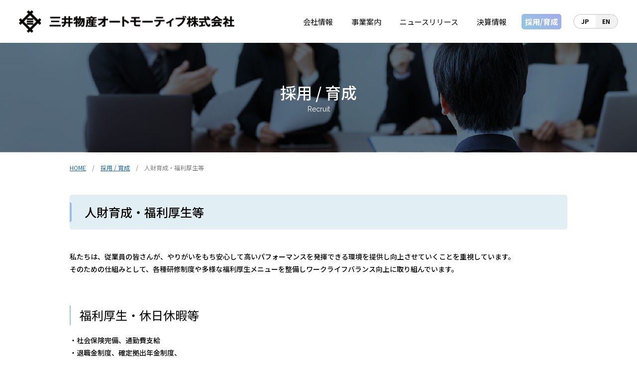

--- FILE ---
content_type: text/html
request_url: https://mitsuibussan-automotive.jp/recruit/effort/
body_size: 5302
content:
<!doctype html>
<html lang="ja">
<head>
<script type="text/javascript" src="https://www3.gred.jp/saas/gred_checker.js?sid=11732&lang=ja"></script>
<meta charset="utf-8">
<meta name="viewport" content="width=device-width, initial-scale=1">
<meta name="keywords" content="三井物産オートモーティブ株式会社、三井オート、MBA、損害車両インターネットオークション、自動車製造用部品、生産設備、海外自動車生産" />
<meta name="description" content="海外自動車生産拠点向け生産設備や間接資材の輸出、完成車両の輸出及び自動車製造用、 補給用部品の輸出。海外自動車生産現場に対する効率的な供給体制の企画提案。事故や自然災害に遭われた損害車両のインターネットを通じたオークション" />
<meta http-equiv="Content-Script-Type" content="text/javascript" />
<meta http-equiv="Content-Style-Type" content="text/css" />
<title>採用/育成 | 三井物産オートモーティブ株式会社</title>
<link href="/common/css/normalize.css" rel="stylesheet" type="text/css" media="all"/>
<link href="/common/css/common_layout.css" rel="stylesheet" type="text/css" media="all"/>
<link href="/common/css/underlayer.css" rel="stylesheet" type="text/css" media="all"/>
<link href="css/layout.css" rel="stylesheet" type="text/css" media="all"/>
</head>

<!-- Google tag (gtag.js) -->
<script async src="https://www.googletagmanager.com/gtag/js?id=G-362MS6R2ZQ"></script>
<script>
  window.dataLayer = window.dataLayer || [];
  function gtag(){dataLayer.push(arguments);}
  gtag('js', new Date());

  gtag('config', 'G-362MS6R2ZQ');
  gtag('config', 'UA-20234482-1');
</script>

<body id="recruit">
<a id="pageTop"></a>

<div id="wrapper">
	<header>
	<div class="inner">
		<h1><a class="ov" href="/"><img src="/common/img/logo.gif"></a></h1>
		<nav class="pc">
			<ul class="nav01">
	<li class="company">
		<a class="toggle" href="/company/">会社情報<span></span></a>
		<div class="nav02">
			<div class="navCnt">
				<img src="/common/img/nav02_company.jpg">
				<ul>
					<li>
						<a href="/company/outline/"><img src="/common/img/link_arw.png" alt=""><span>会社概要</span></a>
					</li>
					<li>
						<a href="/company/organization/"><img src="/common/img/link_arw.png" alt=""><span>組織・沿革</span></a>
					</li>
					<li>
						<a href="/company/about/"><img src="/common/img/link_arw.png" alt=""><span>三井物産オートモーティブとは</span></a>
					</li>
					<li>
						<!--<a tabindex="-1"><img src="/common/img/link_arw.png" alt=""><span>ごあいさつ（更新中）</span></a>-->
						<a href="/company/message/"><img src="/common/img/link_arw.png" alt=""><span>ごあいさつ</span></a>
					</li>
					<li style="margin-bottom:0;width:32%">
						<a href="/company/philosophy/"><img src="/common/img/link_arw.png" alt=""><span>企業理念</span></a>
					</li>
					<li style="margin-bottom:0;width:32%">
						<a href="/company/compliance/"><img src="/common/img/link_arw.png" alt=""><span>コンプライアンス</span></a>
					</li>
					<li style="margin-bottom:0;width:32%">
						<a href="/company/access/"><img src="/common/img/link_arw.png" alt=""><span>アクセス</span></a>
					</li>
				</ul>
			</div><!--navCnt-->
		</div><!--nav02-->
	</li>
	<li class="business">
		<a class="toggle" href="/business/">事業案内<span></span></a>
		<div class="nav02">
			<div class="navCnt">
				<img src="/common/img/nav02_business.jpg">
				<ul>
					<li style="margin-bottom:0;">
						<a href="/business/overseas_business"><img src="/common/img/link_arw.png" alt=""><span>第一事業部</span></a>
					</li>
					<li style="margin-bottom:0;">
						<a href="/business/inland_trading"><img src="/common/img/link_arw.png" alt=""><span>第二事業部</span></a>
					</li>
				</ul>
			</div><!--navCnt-->
		</div><!--nav02-->
	</li>
	<li class="release"><a href="/release/">ニュースリリース</a></li>
	<li class="financial"><a href="/financial/">決算情報</a></li>
	<li class="recruit">
		<a class="toggle" href="/recruit/">採用/育成<span></span></a>
		<div class="nav02">
			<div class="navCnt">
				<img src="/common/img/nav02_recruit.jpg">
				<ul>
					<li>
						<a href="/recruit/staff-voice/"><img src="/common/img/link_arw.png" alt=""><span>スタッフボイス</span></a>
					</li>
					<li>
						<a href="/recruit/effort/"><img src="/common/img/link_arw.png" alt=""><span>人財育成・福利厚生等</span></a>
					</li>
					<li>
						<a href="/recruit/recruit/"><img src="/common/img/link_arw.png" alt=""><span>採用</span></a>
					</li>
				</ul>
			</div><!--navCnt-->
		</div><!--nav02-->
	</li>
	<li class="lang">
		<a class="act" href="">JP</a>
		<a href="/en/">EN</a>
	</li>
</ul><!--ul.nav01-->
		</nav><!--nav.pc-->
		<nav class="sp">
			<div class="menuToggle">
				<img class="open" src="/common/img/sp_nav_open.gif">
				<img class="close" src="/common/img/sp_nav_close.gif" style="display:none;">
			</div>
			<ul class="nav01">
				<li>
					<a class="toggle"><span>会社情報</span></a>
					<ul class="nav02" style="display:none;">
						<li><a href="/company/">会社情報トップ</a></li>
						<li><a href="/company/outline/">会社概要</a></li>
						<li><a href="/company/organization/">組織・沿革</a></li>
						<li><a href="/company/about/">三井物産オートモーティブとは</a></li>
						<li><a href="/company/message/">ごあいさつ</a></li>
						<li><a href="/company/philosophy/">企業理念</a></li>
						<li><a href="/company/compliance/">コンプライアンス</a></li>
						<li><a href="/company/access/">アクセス</a></li>
					</ul><!--nav02-->
				</li>
				<li>
					<a class="toggle"><span>事業案内</span></a>
					<ul class="nav02" style="display:none;">
						<li><a href="/business/">事業案内トップ</a></li>
						<li><a href="/business/overseas_business/">海外事業部</a></li>
						<li><a href="/business/inland_trading/">国内事業部</a></li>
					</ul><!--nav02-->
				</li>
				<li><a href="/release/"><img src="/common/img/link_arw.png" alt=""><span>ニュースリリース</span></a></li>
				<li><a href="/financial/"><img src="/common/img/link_arw.png" alt=""><span>決算情報</span></a></li>
				<li>
					<a class="toggle"><span>採用/育成</span></a>
					<ul class="nav02" style="display:none;">
						<li><a href="/recruit/">採用/育成トップ</a></li>
						<li><a href="/recruit/staff-voice/">スタッフボイス</a></li>
						<li><a href="/recruit/effort/">人財育成・福利厚生等</a></li>
						<li><a href="/recruit/recruit/">採用</a></li>
					</ul><!--nav02-->
				</li>
				<li><a href="/contact/"><img src="/common/img/link_arw.png" alt=""><span>お問い合わせ</span></a></li>
				<li><a href="/sitemap/"><img src="/common/img/link_arw.png" alt=""><span>サイトマップ</span></a></li>
				<li><a href="/privacy/"><img src="/common/img/link_arw.png" alt=""><span>個人情報保護方針</span></a></li>
				<li><a href="security/"><img src="/common/img/link_arw.png" alt=""><span>情報セキュリティ方針</span></a></li>
				<li><a href="/en/"><img src="/common/img/link_arw.png" alt=""><span>English</span></a></li>
			</ul><!--ul.nav01-->
		</nav><!--nav.sp-->
	</div><!--inner-->
</header>

	<div class="mv">
		<h2>採用 / 育成<span>Recruit</span></h2>
	</div><!--mv-->

	<div class="inner">
		<ul class="breadcrumbs">
			<li><a href="/">HOME</a>&emsp;/&emsp;</li>
			<li><a href="/recruit/">採用 / 育成</a>&emsp;/&emsp;</li>
			<li>人財育成・福利厚生等</li>
		</ul>

		<h3>人財育成・福利厚生等</h3>
		<div class="cnt">
			<p>私たちは、従業員の皆さんが、やりがいをもち安心して高いパフォーマンスを発揮できる環境を提供し向上させていくことを重視しています。<br>
			そのための仕組みとして、各種研修制度や多様な福利厚生メニューを整備しワークライフバランス向上に取り組んでいます。</p>
		</div><!--cnt-->

		<div class="cnt">
			<h4>福利厚生・休日休暇等</h4>
			<p>・社会保険完備、通勤費支給<br>
			・退職金制度、確定拠出年金制度、<br>
			・転勤時家賃補助制度、<br>
			・三井物産グループ各種団体保険利用可<br>
			・完全週休２日（土・日曜日）、国民の祝日、年末年始休暇、慶弔休暇等<br>
			・時間単位有給休暇制度、積立保存休暇制度、育児休業・子看護休暇制度、介護休業・休暇制度<br>
			・ベネフィット・ステーション（年間60,000円分のカフェポイント使用可）<br>
			・忘年会</p>
		</div><!--cnt-->

		<div class="cnt">
			<h4>ワークライフバランス向上に向けた取組み</h4>
			<p>・毎週水曜日を“ノー残業デー”として定時退社を推進しています。<br>
			・10日間連続休暇取得を推奨し、計画的な休暇取得を推進しています。</p>
		</div><!--cnt-->

		<div class="cnt">
			<h4>労働環境、安全衛生への取組み</h4>
			<p>・災害への備えとして、防災備品を備蓄しています。<br>
			・安否確認システムで定期的に訓練を実施しています。<br>
			・業務時間中の集中力の維持・向上や気分転換、軽い運動の習慣づけを目的として、社内アドバイザーによる軽体操「ラウンドリフレッシュ」を隔週で実施しています。<br>
			・自動販売機飲料の無償提供、オフィスグリコ設置</p>
			<div class="pic">
				<figure>
					<img src="img/effort01.jpg">
					<figcaption>＜ラウンドリフレッシュの一コマ＞</figcaption>
				</figure>
			</div>
		</div><!--cnt-->

		<div class="cnt">
			<h4>人材開発・研修制度</h4>
			<p>1）人材開発<br>
			①階層別研修<br>
			&emsp;部長職向け、課長職向け、中堅社員向け、若手社員向けなど、ポジションに応じた節目研修です。<br>
			②物産アカデミー<br>
			&emsp;財務会計、プロジェクトマネジメント、コーチングなど、三井物産グループ社員が受講できる様々なプログラムがあります。<br>
			③外部研修参加への支援補助、資格奨励金制度<br>
			&emsp;社外で行われる業務に関連した研修への参加を後押しします。<br>
			④資格奨励金制度<br>
			&emsp;業務に関連する資格の取得</p>
			<p>2）全社研修、スキル系研修<br>
			2017年3月期&emsp;新規事業創出をテーマにグループに分かれて新規事業の企画・提案<br>
			2018年3月期&emsp;倒産研修、与信管理研修<br>
			2019年3月期&emsp;社長も一緒になって全員でチームビルディング研修<br>
			2023年3月期&emsp;与信管理研修<br>
			&emsp;&emsp;&emsp;&emsp;&emsp;&emsp;&ensp;&thinsp;クレーム対応研修<br>
			&emsp;&emsp;&emsp;&emsp;&emsp;&emsp;&ensp;&thinsp;セルフケア研修<br>
			&emsp;&emsp;&emsp;&emsp;&emsp;&emsp;&ensp;&thinsp;Lean Six Sigma(LSS)　YBコース<br>
			&emsp;&emsp;&emsp;&emsp;&emsp;&emsp;&ensp;&thinsp;リスクマネジメント講座</p>
			<div class="pic">
				<figure>
					<img src="img/effort02.jpg">
					<figcaption>＜与信管理研修の一コマ＞</figcaption>
				</figure>
				<figure>
					<img src="img/effort03.jpg">
					<figcaption>＜チームビルディング研修の一コマ＞</figcaption>
				</figure>
			</div>
			<p>3）コンプライアンス研修<br>
			私たちは、社会の一員として皆様に愛され信頼される企業であり続けるために、様々な場面でコンプライアンスに係る研修を実施しています。<br>
			・安全保障貿易管理研修<br>
			・個人情報保護研修<br>
			・ハラスメント防止研修<br>
			・ヒューマンエラー研修<br>
			・自分と家族を守る為のコンプライアンスセミナー</p>
		</div><!--cnt-->

		<div class="privacyArea">
			<p>お問い合わせについては、下記の「個人情報の取扱について」に同意いただき、「お問い合わせ」ボタンをクリックしてください。メールにお問い合わせの内容、ご連絡先を入力の上、お送りください。お問い合わせの内容によっては、回答までにお時間をいただく場合がございます。あらかじめご了承ください。</p>
			<a href="/privacy/pdf/HandlingPrivacy.pdf" target="_blank">
				<img src="/common/img/link_arw.png"><span>個人情報の取扱について</span>
			</a>
		</div><!--privacyArea-->

		<div class="contactArea">
			<p>採用に関するお問い合わせはこちら</p>
			<a class="btn ov" href="/contact/recruit.html">
				<img src="/common/img/contact_icon.png"><span>お問い合わせ</span>
			</a>
		</div><!--contactArea-->

		<div class="info">
			<p>Recruit /</p>
			<ul>
				<li><a href="../staff-voice/">
					<img src="/common/img/link_arw.png" alt=""><span>スタッフボイス</span>
				</a></li>
				<li><a>
					<img src="/common/img/link_arw.png" alt=""><span>人財育成・福利厚生等</span>
				</a></li>
				<li><a href="../recruit/">
					<img src="/common/img/link_arw.png" alt=""><span>採用</span>
				</a></li>
			</ul>
		</div><!--info-->
	</div><!--inner-->

	<footer>
	<div class="inner">
		<small class="pc">Copyright (c) MITSUI BUSSAN AUTOMOTIVE INC. All right reserved.</small>
		<nav>
			<a class="pc" href="/contact/"><img src="/common/img/footer_contact.gif"><span>お問い合わせ</span></a>
			<a class="pc" href="/sitemap/"><img src="/common/img/footer_sitemap.gif"><span>サイトマップ</span></a>
			<a class="pc" href="/security/"><img src="/common/img/footer_security.gif"><span>情報セキュリティ方針</span></a>
			<a href="/privacy/"><img src="/common/img/footer_privacy.gif"><span>個人情報保護方針</span></a>
		</nav>
		<a class="privacy" href="https://privacymark.jp/" target="_blank"><img src="/common/img/privacy_mark.png"></a>
		<small class="sp">Copyright (c) MITSUI BUSSAN AUTOMOTIVE INC. All right reserved.</small>
	</div><!--inner-->
	<div class="pageTop">
		<a href="#pageTop"><span></span></a>
	</div>
</footer>
</div>


<script src="https://ajax.googleapis.com/ajax/libs/jquery/3.7.1/jquery.min.js"></script>
<script src="/common/js/script.js" type="text/javascript"></script>
<!--<script type="text/javascript">
	var _gaq = _gaq || [];
	_gaq.push(['_setAccount', 'UA-20234482-1']);
	_gaq.push(['_setDomainName', 'mitsuibussan-automotive.jp']);
	_gaq.push(['_setAllowLinker', true]);
	_gaq.push(['_trackPageview']);

	(function() {
		var ga = document.createElement('script'); ga.type = 'text/javascript'; ga.async = true;
		ga.src = ('https:' == document.location.protocol ? 'https://ssl' : 'http://www') + '.google-analytics.com/ga.js';
		var s = document.getElementsByTagName('script')[0]; s.parentNode.insertBefore(ga, s);
	})();
</script>-->

</body>
</html>


--- FILE ---
content_type: text/css
request_url: https://mitsuibussan-automotive.jp/common/css/normalize.css
body_size: 1739
content:
@import url('https://fonts.googleapis.com/css2?family=Noto+Sans+JP:wght@400;500;700&display=swap');
/*font-family: 'Noto Sans JP', sans-serif;*/

html, body, div, span, applet, object, iframe,h1, h2, h3, h4, h5, h6, p, blockquote, pre,a, abbr, acronym, address, big, cite, code,del, dfn, em, img, ins, kbd, q, s, samp,small, strike, strong, sub, sup, tt, var,b, u, i, center,dl, dt, dd, ol, ul, li,fieldset, form, label, legend,table, caption, tbody, tfoot, thead, tr, th, td,article, aside, canvas, details, embed,figure, figcaption, footer, header, hgroup,menu, nav, output, ruby, section, summary,time, mark, audio, video {
	margin: 0;
	padding: 0;
	border: 0;
	font-style:normal;
	font-weight: normal;
	vertical-align: baseline;
  	box-sizing: border-box;
}
html {
	font-family:Noto Sans CJK JP,Noto Sans JP,'ヒラギノ角ゴ Pro W3',"Meiryo","メイリオ",Verdana,Helvetica,sans-serif;
  line-height: 1.5;
  -ms-text-size-adjust: 100%;
  -webkit-text-size-adjust: 100%;
  font-size: 62.5%;
}
body {
  margin: 0;
  font-size: 1.6rem;
  position: relative;
}
#wrapper{
	position: relative;
}
article,
aside,
footer,
header,
nav,
section {
  display: block;
}
figcaption,
figure,
main {
  display: block;
}
figure {
  margin: 1em 40px;
}
ul,li{
	list-style: none;
}

hr {
  box-sizing: content-box;
  height: 0;
  overflow: visible;
}
pre {
  font-family: monospace, monospace;
  font-size: 1em;
}
a {
  color: #000;
  text-decoration: none;
  background-color: transparent;
  -webkit-text-decoration-skip: objects;
}
a:active,
a:hover {
  outline-width: 0;
}
abbr[title] {
  border-bottom: none;
  text-decoration: underline;
  text-decoration: underline dotted;
}
b,
strong {
  font-weight: inherit;
}
b,
strong {
  font-weight: bolder;
}
code,
kbd,
samp {
  font-family: monospace, monospace;
  font-size: 1em;
}
dfn {
  font-style: italic;
}
mark {
  background-color: #ff0;
  color: #000;
}
focus{
	outline: none;
}
small {
  font-size: 80%;
}
sub,
sup {
  font-size: 75%;
  line-height: 0;
  position: relative;
  vertical-align: baseline;
}
sub {
  bottom: -0.25em;
}
sup {
  top: -0.5em;
}
audio,
video {
  display: inline-block;
}
audio:not([controls]) {
  display: none;
  height: 0;
}
img {
	max-width:100%;
	line-height:0;
	vertical-align:bottom;
	height:auto;
	border-style: none;
}
svg:not(:root) {
  overflow: hidden;
}
button,
input,
optgroup,
select,
textarea {
	font-family: "Meiryo","メイリオ","Hiragino Kaku Gothic ProN","ヒラギノ角ゴ ProN W3",Verdana,Helvetica,sans-serif;
  font-size: 100%;
  line-height: 1.15;
  margin: 0;
	outline: none;
}
button,
input {
  overflow: visible;
}
button,
select {
  text-transform: none;
}
button,
html [type="button"],
[type="reset"],
[type="submit"] {
  -webkit-appearance: button;
}
button::-moz-focus-inner,
[type="button"]::-moz-focus-inner,
[type="reset"]::-moz-focus-inner,
[type="submit"]::-moz-focus-inner {
  border-style: none;
  padding: 0;
}
button:-moz-focusring,
[type="button"]:-moz-focusring,
[type="reset"]:-moz-focusring,
[type="submit"]:-moz-focusring {
  outline: 1px dotted ButtonText;
}
fieldset {
  border: 1px solid #c0c0c0;
  margin: 0 2px;
  padding: 0.35em 0.625em 0.75em;
}
legend {
  box-sizing: border-box;
  color: inherit;
  display: table;
  max-width: 100%;
  padding: 0;
  white-space: normal;
}
progress {
  display: inline-block;
  vertical-align: baseline;
}
textarea {
  overflow: auto;
}
[type="checkbox"],
[type="radio"] {
  box-sizing: border-box;
  padding: 0;
}
[type="number"]::-webkit-inner-spin-button,
[type="number"]::-webkit-outer-spin-button {
  height: auto;
}
[type="search"] {
  -webkit-appearance: textfield;
  outline-offset: -2px;
}
[type="search"]::-webkit-search-cancel-button,
[type="search"]::-webkit-search-decoration {
  -webkit-appearance: none;
}
::-webkit-file-upload-button {
  -webkit-appearance: button;
  font: inherit;
}
details,
menu {
  display: block;
}
summary {
  display: list-item;
}
canvas {
  display: inline-block;
}
template {
  display: none;
}
[hidden] {
  display: none;
}
table{
	width:100%;
	border-collapse: collapse;
	border-spacing:0;
}


--- FILE ---
content_type: text/css
request_url: https://mitsuibussan-automotive.jp/common/css/common_layout.css
body_size: 3434
content:
@import url(https://fonts.googleapis.com/css?family=Didact+Gothic);
@import url(https://fonts.googleapis.com/earlyaccess/notosansjp.css);
@import url(https://fonts.googleapis.com/css?family=Raleway);
@import url(https://use.typekit.net/vqw7sks.css);
@media screen and (max-width: 768px) {
  .pc {
    display: none !important; } }

.sp {
  display: none; }
  @media screen and (max-width: 768px) {
    .sp {
      display: block; } }

.ov {
  -moz-transition: all 0.3s;
  -webkit-transition: all 0.3s;
  -o-transition: all 0.3s;
  -ms-transition: all 0.3s;
  transition: all 0.3s; }
  .ov:hover {
    opacity: .8; }

.inner {
  max-width: 1280px;
  width: 100%;
  margin: 0 auto; }

@media screen and (max-width: 768px) {
  #wrapper {
    padding-top: 60px; } }

header {
  width: 100%;
  background-color: #fff;
  position: fixed;
  top: 0;
  left: 0;
  z-index: 999; }
  header .inner {
    width: 100%; }
  header .inner {
    -js-display: flex;
    display: -webkit-box;
    display: -ms-flexbox;
    display: -webkit-flex;
    display: flex;
    -webkit-justify-content: space-between;
    justify-content: -webkit- space-between;
    justify-content: space-between;
    -webkit-align-items: center;
    align-items: -webkit- center;
    align-items: center;
    padding: 21px 38.5px; }
    @media screen and (max-width: 1280px) {
      header .inner {
        padding: 16px 3%; } }
    @media screen and (max-width: 960px) {
      header .inner {
        padding: 10px 2%; } }
    @media screen and (max-width: 768px) {
      header .inner {
        padding: 0 0 0 3.5%; } }
    header .inner h1 {
      max-width: 440px;
      width: 38%;
      min-width: 250px; }
      @media screen and (max-width: 960px) {
        header .inner h1 {
          width: 33%; } }
      @media screen and (max-width: 500px) {
        header .inner h1 {
          width: 60%;
          min-width: 240px; } }
      header .inner h1 img {
        display: block; }
    header .inner nav.pc {
      -js-display: flex;
      display: -webkit-box;
      display: -ms-flexbox;
      display: -webkit-flex;
      display: flex;
      -webkit-justify-content: space-between;
      justify-content: -webkit- space-between;
      justify-content: space-between;
      -webkit-align-items: center;
      align-items: -webkit- center;
      align-items: center;
      max-width: 640px;
      width: 60%; }
      @media screen and (max-width: 960px) {
        header .inner nav.pc {
          width: 65%; } }
      header .inner nav.pc ul.nav01 {
        -js-display: flex;
        display: -webkit-box;
        display: -ms-flexbox;
        display: -webkit-flex;
        display: flex;
        -webkit-justify-content: space-between;
        justify-content: -webkit- space-between;
        justify-content: space-between;
        -webkit-align-items: center;
        align-items: -webkit- center;
        align-items: center;
        width: 100%; }
        header .inner nav.pc ul.nav01 > li:hover a.toglle {
          color: #2166a5;
          font-weight: bold; }
        header .inner nav.pc ul.nav01 > li:hover a.toggle > span, header .inner nav.pc ul.nav01 > li:hover .nav02 {
          display: block; }
        header .inner nav.pc ul.nav01 > li > a {
          font-size: 15px;
          font-size: 1.5rem;
          position: relative;
          padding: 5px 7px; }
          @media screen and (max-width: 960px) {
            header .inner nav.pc ul.nav01 > li > a {
              font-size: 13px;
              font-size: 1.3rem; } }
          header .inner nav.pc ul.nav01 > li > a.act {
            background: -webkit-linear-gradient(-135deg, #a4aaeb, #92c7e0);
            background: -o-linear-gradient(-135deg, #a4aaeb, #92c7e0);
            background: linear-gradient(-135deg, #a4aaeb, #92c7e0);
            border-radius: 5px;
            color: #fff;
            font-weight: bold; }
          header .inner nav.pc ul.nav01 > li > a span {
            display: none;
            width: 12px;
            height: 12px;
            border-right: solid 2px #000;
            border-bottom: solid 2px #000;
            position: absolute;
            left: calc(50% - 8px);
            bottom: -15px;
            -moz-transform: rotate(45deg);
            -webkit-transform: rotate(45deg);
            -o-transform: rotate(45deg);
            -ms-transform: rotate(45deg);
            transform: rotate(45deg); }
            @media screen and (max-width: 960px) {
              header .inner nav.pc ul.nav01 > li > a span {
                width: 10px;
                height: 10px;
                left: calc(50% - 5px);
                bottom: -8px; } }
        header .inner nav.pc ul.nav01 > li .nav02 {
          display: none;
          width: 100%;
          padding-top: 55px;
          border-bottom: solid 2px #fff;
          position: fixed;
          top: 75px;
          left: 0;
          z-index: 99; }
          @media screen and (max-width: 1200px) {
            header .inner nav.pc ul.nav01 > li .nav02 {
              padding-top: 4.54%;
              top: 3.3%; } }
          @media screen and (max-width: 960px) {
            header .inner nav.pc ul.nav01 > li .nav02 {
              top: 2.3%; } }
          header .inner nav.pc ul.nav01 > li .nav02 .navCnt {
            -js-display: flex;
            display: -webkit-box;
            display: -ms-flexbox;
            display: -webkit-flex;
            display: flex;
            -webkit-justify-content: space-between;
            justify-content: -webkit- space-between;
            justify-content: space-between;
            background-color: #292933; }
            header .inner nav.pc ul.nav01 > li .nav02 .navCnt > img {
              width: 33.3%; }
            header .inner nav.pc ul.nav01 > li .nav02 .navCnt ul {
              -js-display: flex;
              display: -webkit-box;
              display: -ms-flexbox;
              display: -webkit-flex;
              display: flex;
              -webkit-justify-content: space-between;
              justify-content: -webkit- space-between;
              justify-content: space-between;
              -webkit-align-items: center;
              align-items: -webkit- center;
              align-items: center;
              align-content: center;
              -webkit-flex-wrap: wrap;
              flex-wrap: wrap;
              width: 66.6%;
              padding: 30px 3.5%; }
              @media screen and (max-width: 960px) {
                header .inner nav.pc ul.nav01 > li .nav02 .navCnt ul {
                  padding: 20px 2.6%; } }
              header .inner nav.pc ul.nav01 > li .nav02 .navCnt ul li {
                width: 48.8%;
                margin-bottom: 1.7vw; }
                header .inner nav.pc ul.nav01 > li .nav02 .navCnt ul li a {
                  display: block;
                  width: 100%;
                  padding: 15px 1.4% 15px 4%;
                  border: solid 1px #727272;
                  border-radius: 5px; }
                  @media screen and (max-width: 960px) {
                    header .inner nav.pc ul.nav01 > li .nav02 .navCnt ul li a {
                      padding: 8px 10px; } }
                  header .inner nav.pc ul.nav01 > li .nav02 .navCnt ul li a:hover span {
                    text-decoration: underline; }
                  header .inner nav.pc ul.nav01 > li .nav02 .navCnt ul li a img, header .inner nav.pc ul.nav01 > li .nav02 .navCnt ul li a span {
                    display: inline-block;
                    vertical-align: middle; }
                  header .inner nav.pc ul.nav01 > li .nav02 .navCnt ul li a img {
                    margin-right: 2.8%; }
                    @media screen and (max-width: 960px) {
                      header .inner nav.pc ul.nav01 > li .nav02 .navCnt ul li a img {
                        width: 14px;
                        margin-right: 2.5%; } }
                  header .inner nav.pc ul.nav01 > li .nav02 .navCnt ul li a span {
                    color: #fff;
                    font-size: 18px;
                    font-size: 1.8rem; }
                    @media screen and (max-width: 1030px) {
                      header .inner nav.pc ul.nav01 > li .nav02 .navCnt ul li a span {
                        font-size: 16px;
                        font-size: 1.6rem; } }
                    @media screen and (max-width: 960px) {
                      header .inner nav.pc ul.nav01 > li .nav02 .navCnt ul li a span {
                        font-size: 14px;
                        font-size: 1.4rem; } }
        header .inner nav.pc ul.nav01 > li.lang {
          -js-display: flex;
          display: -webkit-box;
          display: -ms-flexbox;
          display: -webkit-flex;
          display: flex;
          -webkit-justify-content: space-between;
          justify-content: -webkit- space-between;
          justify-content: space-between;
          -webkit-align-items: center;
          align-items: -webkit- center;
          align-items: center;
          width: 90px;
          height: 30px;
          border: solid 2px #dcdcdc;
          border-radius: 15px;
          overflow: hidden; }
          @media screen and (max-width: 960px) {
            header .inner nav.pc ul.nav01 > li.lang {
              width: 14%; } }
          header .inner nav.pc ul.nav01 > li.lang a {
            width: 50%;
            background: #f2f2f2;
            font-size: 12px;
            font-size: 1.2rem;
            color: #000;
            font-weight: bold;
            text-align: center;
            line-height: 26px; }
            header .inner nav.pc ul.nav01 > li.lang a.act {
              background: #fff; }
    header .inner nav.sp {
      height: 10%; }
      header .inner nav.sp .menuToggle {
        width: 60px; }
      header .inner nav.sp ul.nav01 {
        height: 100vh;
        overflow-y: scroll;
        display: none;
        width: 100vw;
        padding: 0 4%;
        background-color: #292933;
        position: absolute;
        top: 60px;
        left: 0;
        z-index: 99; }
        header .inner nav.sp ul.nav01 > li {
          width: 100%; }
          header .inner nav.sp ul.nav01 > li:nth-last-of-type(1) a {
            border-bottom: none; }
          header .inner nav.sp ul.nav01 > li a {
            -js-display: flex;
            display: -webkit-box;
            display: -ms-flexbox;
            display: -webkit-flex;
            display: flex;
            -webkit-align-items: center;
            align-items: -webkit- center;
            align-items: center;
            width: 100%;
            border-bottom: solid 2px #4e4e53;
            font-size: 16px;
            font-size: 1.6rem;
            color: #fff;
            line-height: 60px;
            position: relative; }
            header .inner nav.sp ul.nav01 > li a.toggle::after {
              content: '+';
              color: #fff;
              font-weight: 400;
              font-size: 28px;
              font-size: 2.8rem;
              position: absolute;
              top: 45%;
              right: 3.5%;
              -moz-transform: translateY(-50%);
              -webkit-transform: translateY(-50%);
              -o-transform: translateY(-50%);
              -ms-transform: translateY(-50%);
              transform: translateY(-50%); }
            header .inner nav.sp ul.nav01 > li a.toggle.act::after {
              content: '';
              display: block;
              width: 16px;
              height: 2px;
              background-color: #fff;
              top: 50%; }
            header .inner nav.sp ul.nav01 > li a img {
              margin-right: 6px;
              width: 12px; }
          header .inner nav.sp ul.nav01 > li ul.nav02 {
            display: none;
            padding: 0 0 0 18px; }
            header .inner nav.sp ul.nav01 > li ul.nav02 li a {
              display: block;
              font-size: 14px;
              font-size: 1.4rem;
              line-height: 40px;
              border-bottom: solid 1px #4e4e53; }

footer {
  width: 100%;
  padding: 0 80px;
  background-color: #292933;
  text-align: center;
  position: relative; }
  @media screen and (max-width: 1440px) {
    footer {
      padding: 0 80px 0 0; } }
  @media screen and (max-width: 960px) {
    footer {
      padding: 0 80px 0 3.5%; } }
  @media screen and (max-width: 768px) {
    footer {
      padding: 0; } }
  footer .inner {
    -js-display: flex;
    display: -webkit-box;
    display: -ms-flexbox;
    display: -webkit-flex;
    display: flex;
    -webkit-justify-content: space-between;
    justify-content: -webkit- space-between;
    justify-content: space-between; }
    @media screen and (max-width: 1440px) {
      footer .inner {
        width: calc(100vw - 10%);
        margin: 0 0 0 auto; } }
    @media screen and (max-width: 960px) {
      footer .inner {
        width: 100%; } }
    @media screen and (max-width: 768px) {
      footer .inner {
        -webkit-justify-content: center;
        justify-content: -webkit- center;
        justify-content: center;
        -webkit-flex-wrap: wrap;
        flex-wrap: wrap; } }
    footer .inner small {
      font-family: 'Raleway', sans-serif; }
      footer .inner small.pc {
        color: #fff;
        line-height: 80px; }
      footer .inner small.sp {
        width: 100%;
        background-color: #fff;
        line-height: 50px;
        color: #000;
        font-size: 10px; }
        footer .inner small.sp a {
          padding: 20px 0; }
    footer .inner nav {
      -js-display: flex;
      display: -webkit-box;
      display: -ms-flexbox;
      display: -webkit-flex;
      display: flex;
      -webkit-justify-content: flex-end;
      justify-content: -webkit- flex-end;
      justify-content: flex-end;
      -webkit-align-items: center;
      align-items: -webkit- center;
      align-items: center;
      width: calc(100% - 500px);
      margin: 0 0 0 auto; }
      @media screen and (max-width: 960px) {
        footer .inner nav {
          width: 250px; } }
      @media screen and (max-width: 768px) {
        footer .inner nav {
          -webkit-justify-content: flex-start;
          justify-content: -webkit- flex-start;
          justify-content: flex-start;
          min-width: 0;
          width: 100%;
          padding-left: 3%; } }
      footer .inner nav a {
        display: flex;
        flex-direction: column;
        justify-content: flex-end;
        align-items: center;
        min-height: 40px;
        margin-left: 3.5%;
        line-height: 1.2; }
        @media screen and (max-width: 960px) {
          footer .inner nav a {
            min-height: 0;
            margin-left: 10%; } }
        @media screen and (max-width: 768px) {
          footer .inner nav a {
            flex-direction: row;
            margin-left: 0;
            line-height: 60px; } }
        footer .inner nav a:hover span {
          text-decoration: underline; }
        footer .inner nav a img, footer .inner nav a span {
          display: inline-block;
          vertical-align: middle; }
        footer .inner nav a img {
          margin: 0 0 6px; }
          @media screen and (max-width: 960px) {
            footer .inner nav a img {
              margin: 0; } }
          @media screen and (max-width: 768px) {
            footer .inner nav a img {
              margin-right: 8px; } }
        footer .inner nav a span {
          color: #fff;
          font-size: 13px; }
          @media screen and (max-width: 960px) {
            footer .inner nav a span {
              display: none; } }
          @media screen and (max-width: 768px) {
            footer .inner nav a span {
              display: inline-block;
              font-size: 12px; } }
    footer .inner a.privacy {
      width: 80px;
      margin-left: 15px;
      padding: 10px;
      border: 5px solid #292933;
      background-color: #fff; }
      @media screen and (max-width: 768px) {
        footer .inner a.privacy {
          width: 60px;
          position: absolute;
          top: 0;
          right: 60px; } }
  footer .pageTop {
    position: absolute;
    top: 0;
    right: 0; }
    footer .pageTop a {
      display: block;
      width: 80px;
      height: 80px;
      padding-top: 5px;
      background-color: #000000; }
      @media screen and (max-width: 768px) {
        footer .pageTop a {
          width: 60px;
          height: 60px; } }
      footer .pageTop a span {
        display: block;
        width: 10px;
        height: 10px;
        margin-top: -5px;
        margin-left: -5px;
        border-top: solid 2px #fff;
        border-right: solid 2px #fff;
        position: relative;
        top: 50%;
        left: 50%;
        -moz-transform: rotate(-45deg);
        -webkit-transform: rotate(-45deg);
        -o-transform: rotate(-45deg);
        -ms-transform: rotate(-45deg);
        transform: rotate(-45deg); }

/*# sourceMappingURL=common_layout.css.map */


--- FILE ---
content_type: text/css
request_url: https://mitsuibussan-automotive.jp/common/css/underlayer.css
body_size: 1927
content:
header .inner nav.pc ul.nav01 > li .nav02 {
  top: 2.9%; }
  @media screen and (max-width: 960px) {
    header .inner nav.pc ul.nav01 > li .nav02 {
      top: 1.8%; } }

#wrapper {
  background-color: #fff; }

.inner {
  max-width: 1000px;
  width: 93%; }

.mv h2 {
  -js-display: flex;
  display: -webkit-box;
  display: -ms-flexbox;
  display: -webkit-flex;
  display: flex;
  -webkit-justify-content: center;
  justify-content: -webkit- center;
  justify-content: center;
  -webkit-align-items: center;
  align-items: -webkit- center;
  align-items: center;
  align-content: center;
  -webkit-flex-wrap: wrap;
  flex-wrap: wrap;
  width: 100%;
  height: 220px;
  font-size: 32px;
  font-size: 3.2rem;
  color: #fff;
  text-align: center;
  font-weight: 500; }
  @media screen and (max-width: 768px) {
    .mv h2 {
      height: 160px;
      font-size: 28px;
      font-size: 2.8rem;
      font-weight: bold; } }
  .mv h2 span {
    display: block;
    width: 100%;
    font-size: 14px;
    font-size: 1.4rem;
    font-family: 'Raleway', sans-serif; }

ul.breadcrumbs {
  -js-display: flex;
  display: -webkit-box;
  display: -ms-flexbox;
  display: -webkit-flex;
  display: flex;
  -webkit-align-items: center;
  align-items: -webkit- center;
  align-items: center;
  padding: 22px 0 45px; }
  @media screen and (max-width: 768px) {
    ul.breadcrumbs {
      padding: 15px 0 25px; } }
  ul.breadcrumbs li {
    color: #7f7f7f;
    font-size: 12px;
    font-size: 1.2rem; }
    ul.breadcrumbs li a {
      text-decoration: underline;
      color: #2166a5; }
      ul.breadcrumbs li a:hover {
        text-decoration: none; }

h3 {
  width: 100%;
  margin-bottom: 42px;
  padding: 15px 30px;
  border-radius: 5px;
  background: #e1eff4 url(/common/img/h3_line.gif) no-repeat left center;
  font-size: 24px;
  font-size: 2.4rem;
  line-height: 40px;
  font-weight: 500; }
  @media screen and (max-width: 768px) {
    h3 {
      margin-bottom: 24px;
      padding: 10px 16px;
      background: #e1eff4 url(/common/img/h3_line.gif) no-repeat left center/3px 30px;
      font-size: 20px;
      font-size: 2rem;
      line-height: 34px; } }

h4 {
  width: 100%;
  margin-bottom: 45px;
  padding-left: 20px;
  background: url(/common/img/h4_line.gif) no-repeat left center;
  line-height: 40px;
  font-size: 24px;
  font-size: 2.4rem;
  font-weight: 400; }
  @media screen and (max-width: 768px) {
    h4 {
      margin-bottom: 24px;
      padding-left: 12px;
      font-size: 20px;
      font-size: 2rem;
      line-height: 34px; } }

h5 {
  margin-bottom: 15px; }
  @media screen and (max-width: 768px) {
    h5 {
      margin-bottom: 12px; } }
  h5 span {
    display: inline-block;
    padding: 6px 12px;
    border-radius: 5px;
    color: #fff;
    font-size: 18px;
    font-size: 1.8rem;
    font-weight: 500;
    background-color: #97bfe3; }
    @media screen and (max-width: 768px) {
      h5 span {
        padding: 4px 8px;
        font-size: 16px;
        font-size: 1.6rem; } }

p {
  margin-bottom: 25px;
  font-size: 14px;
  font-size: 1.4rem;
  font-weight: 500;
  line-height: 1.8; }
  @media screen and (max-width: 768px) {
    p {
      margin-bottom: 16px;
      line-height: 1.6; } }
  p:nth-last-of-type(1) {
    margin-bottom: 0; }
  p.ttl {
    margin-bottom: 12px;
    font-size: 16px;
    font-size: 1.6rem;
    color: #2166a5; }

.cnt {
  margin-bottom: 40px; }
  @media screen and (max-width: 768px) {
    .cnt {
      margin-bottom: 28px; } }

.privacyArea {
  width: 100%;
  padding-top: 40px;
  text-align: center; }
  .privacyArea p {
    padding: 0 5% 15px;
    text-align: left; }
  .privacyArea a img, .privacyArea a span {
    display: inline-block;
    vertical-align: middle; }
  .privacyArea a img {
    margin-right: 10px; }
    @media screen and (max-width: 768px) {
      .privacyArea a img {
        margin-right: 6px; } }

.contactArea {
  margin-top: 20px !important;
  margin-bottom: 70px;
  padding: 28px 0 37px;
  background-color: #f4f4f4; }
  @media screen and (max-width: 768px) {
    .contactArea {
      margin-bottom: 38px;
      padding: 20px 3.5% 28px; } }
  .contactArea p {
    font-size: 16px;
    font-size: 1.6rem;
    text-align: center;
    margin-bottom: 25px; }
    @media screen and (max-width: 768px) {
      .contactArea p {
        margin-bottom: 20px; } }
  .contactArea .btn {
    -js-display: flex;
    display: -webkit-box;
    display: -ms-flexbox;
    display: -webkit-flex;
    display: flex;
    -webkit-justify-content: center;
    justify-content: -webkit- center;
    justify-content: center;
    -webkit-align-items: center;
    align-items: -webkit- center;
    align-items: center;
    max-width: 304px;
    width: 80%;
    height: 55px;
    margin: 0 auto;
    border-radius: 30px;
    background: -webkit-linear-gradient(-135deg, #a4aaeb, #92c7e0);
    background: -o-linear-gradient(-135deg, #a4aaeb, #92c7e0);
    background: linear-gradient(-135deg, #a4aaeb, #92c7e0);
    box-shadow: 3px 3px 5px #ccc; }
    @media screen and (max-width: 768px) {
      .contactArea .btn {
        line-height: 40px; } }
    .contactArea .btn img {
      margin-right: 5px;
      vertical-align: baseline; }
    .contactArea .btn span {
      font-size: 24px;
      font-size: 2.4rem;
      color: #fff; }
      @media screen and (max-width: 768px) {
        .contactArea .btn span {
          font-size: 20px;
          font-size: 2rem; } }

.info p {
  margin-bottom: 27px;
  font-size: 26px;
  font-size: 2.6rem;
  font-family: athelas,serif;
  font-weight: 400;
  font-style: normal; }
  @media screen and (max-width: 768px) {
    .info p {
      margin-bottom: 14px;
      font-size: 22px;
      font-size: 2.2rem; } }
.info ul {
  -js-display: flex;
  display: -webkit-box;
  display: -ms-flexbox;
  display: -webkit-flex;
  display: flex;
  -webkit-justify-content: flex-start;
  justify-content: -webkit- flex-start;
  justify-content: flex-start;
  -webkit-align-items: center;
  align-items: -webkit- center;
  align-items: center;
  -webkit-flex-wrap: wrap;
  flex-wrap: wrap;
  padding-bottom: 70px; }
  @media screen and (max-width: 768px) {
    .info ul {
      padding-bottom: 34px; } }
  .info ul li {
    margin: 0 30px 30px 0; }
    @media screen and (max-width: 768px) {
      .info ul li {
        margin: 0 20px 20px 0; } }
    .info ul li a {
      display: block;
      padding: 10px 18px 14px;
      border-radius: 5px;
      background-color: #f4f4f4;
      text-align: center;
      -moz-transition: all 0.3s;
      -webkit-transition: all 0.3s;
      -o-transition: all 0.3s;
      -ms-transition: all 0.3s;
      transition: all 0.3s; }
      @media screen and (max-width: 768px) {
        .info ul li a {
          padding: 12px 15px; } }
      .info ul li a:hover {
        opacity: .8; }
      .info ul li a img, .info ul li a span {
        display: inline-block;
        vertical-align: middle; }
      .info ul li a img {
        margin-right: 6px; }
        @media screen and (max-width: 768px) {
          .info ul li a img {
            width: 16px;
            margin-right: 4px; } }
      .info ul li a span {
        color: #2166a5;
        font-weight: 500; }

header .inner, footer .inner {
  max-width: 1280px; }

/*# sourceMappingURL=underlayer.css.map */


--- FILE ---
content_type: text/css
request_url: https://mitsuibussan-automotive.jp/recruit/effort/css/layout.css
body_size: 409
content:
.mv h2 {
  background: url(/recruit/common/img/mv.jpg) no-repeat center center/cover; }

@media screen and (max-width: 768px) {
  .cnt {
    margin-bottom: 24px; } }
.cnt h4 {
  margin: 60px 0 18px; }
  @media screen and (max-width: 768px) {
    .cnt h4 {
      margin: 40px 0 15px; } }
.cnt p img {
  max-width: 611px; }
  @media screen and (max-width: 768px) {
    .cnt p img {
      width: 82%; } }
.cnt .pic {
  display: flex;
  flex-wrap: wrap;
  gap: 18px 5%;
  margin: 25px 0; }
  @media screen and (max-width: 768px) {
    .cnt .pic {
      margin: 16px 0; } }
  .cnt .pic figure {
    max-width: 400px;
    width: 48%;
    margin: 0; }
    @media screen and (max-width: 768px) {
      .cnt .pic figure {
        width: 100%; } }
    .cnt .pic figure img {
      margin-bottom: 12px; }
      @media screen and (max-width: 768px) {
        .cnt .pic figure img {
          margin-bottom: 8px; } }
    .cnt .pic figure figcaption {
      font-size: 13px;
      font-size: 1.3rem; }

/*# sourceMappingURL=layout.css.map */


--- FILE ---
content_type: application/javascript
request_url: https://mitsuibussan-automotive.jp/common/js/script.js
body_size: 610
content:
$(function() {
	$('a[href^="#"]').click(function() {
		var speed = 500;
		var href= $(this).attr("href");
		var target = $(href == "#" || href == "" ? 'html' : href);
		var position = target.offset().top;
		$("html, body").animate({scrollTop:position}, speed, "swing");
		return false;
	});
});

$(function(){
	var bodyClass = $("body").attr("id");
	$("nav.pc ul.nav01 > li").each(function(){
		if(($(this).attr("class") == bodyClass)){
			$(this).children('a').toggleClass("act");
		}
	});
});

$(window).on('load resize', function(){
	var headerInnerHeight = $('header .inner').innerHeight();
	var innerNavHeight = $('header .inner ul.nav01').innerHeight();
	var innerPadding = (headerInnerHeight - innerNavHeight) / 2;

	$('header .inner nav.pc .nav02').css({
		"padding-top":innerPadding,
		"top":headerInnerHeight / 2 + 12
	});
	$('#wrapper').css({
		"padding-top":headerInnerHeight
	});
});


$(function() {
	$('.menuToggle img.open').click(function() {
		$(this).css("display","none");
		$('.menuToggle img.close').css({
			"display":"block"
		});
		$('nav.sp ul.nav01').slideDown();
	});

	$('.menuToggle img.close').click(function() {
		$('nav.sp ul.nav01').slideUp();
		$(this).css("display","none");
		$('.menuToggle img.open').css({
			"display":"block"
		});
	});
});

$(function() {
	$('nav.sp a.toggle').click(function() {
		$(this).next('ul.nav02').slideToggle();
		$(this).toggleClass('act');
	});
});